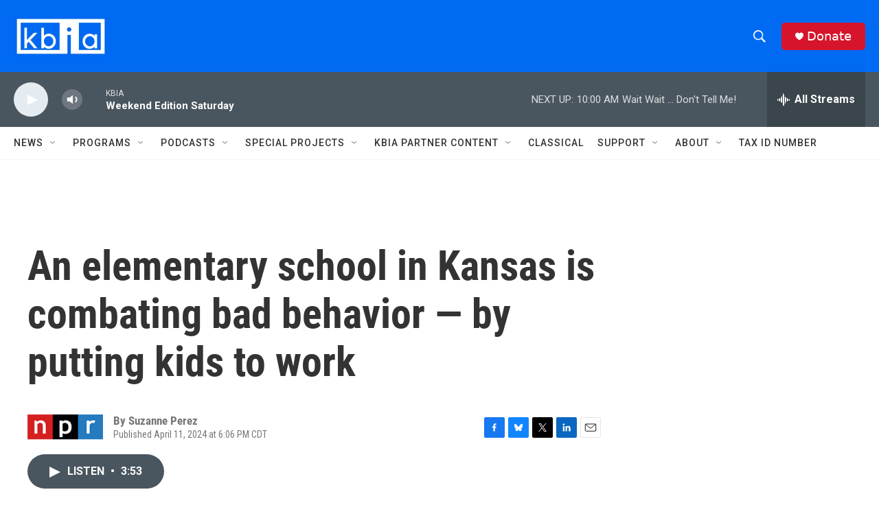

--- FILE ---
content_type: text/html; charset=utf-8
request_url: https://www.google.com/recaptcha/api2/aframe
body_size: 270
content:
<!DOCTYPE HTML><html><head><meta http-equiv="content-type" content="text/html; charset=UTF-8"></head><body><script nonce="pWLYH-qVd-uGUkI7Wpjx7Q">/** Anti-fraud and anti-abuse applications only. See google.com/recaptcha */ try{var clients={'sodar':'https://pagead2.googlesyndication.com/pagead/sodar?'};window.addEventListener("message",function(a){try{if(a.source===window.parent){var b=JSON.parse(a.data);var c=clients[b['id']];if(c){var d=document.createElement('img');d.src=c+b['params']+'&rc='+(localStorage.getItem("rc::a")?sessionStorage.getItem("rc::b"):"");window.document.body.appendChild(d);sessionStorage.setItem("rc::e",parseInt(sessionStorage.getItem("rc::e")||0)+1);localStorage.setItem("rc::h",'1768658864927');}}}catch(b){}});window.parent.postMessage("_grecaptcha_ready", "*");}catch(b){}</script></body></html>